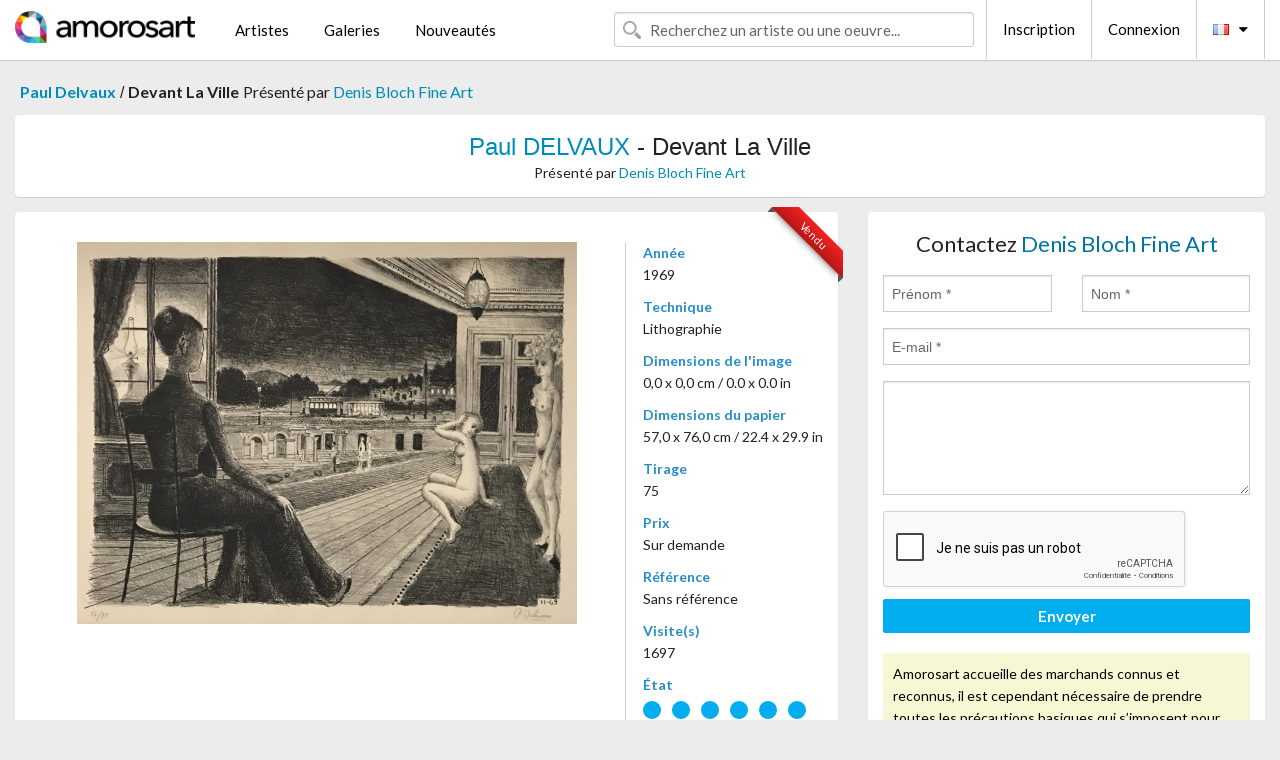

--- FILE ---
content_type: text/html; charset=UTF-8
request_url: https://www.amorosart.com/oeuvre-delvaux-devant_la_ville-116375.html
body_size: 4389
content:
<!doctype html>
<html class="no-js" lang="fr">
    <head>
        <meta charset="utf-8"/>
        <meta name="viewport" content="width=device-width, initial-scale=1.0" />
                <title>Lithographie de Paul Delvaux, Devant La Ville sur Amorosart</title>
                        <meta name="description" content="Paul Delvaux, Devant La Ville, lithographie proposé par Denis Bloch Fine Art à vendre sur le portail d'art Amorosart" />
                        <meta name="keywords" content="delvaux, Devant La Ville, lithographie" />
                <link rel="shortcut icon" type="image/x-icon" href="favicon.ico" />
        <link rel="icon" type="image/png" href="favicon.png" />
        <!-- css start -->
        <link href="https://fonts.googleapis.com/css?family=Lato:400,400italic,700,300,300italic,700italic,900,100,100italic,900italic" rel="stylesheet" type="text/css" />
        <link href="https://fonts.googleapis.com/css?family=Montserrat:400,700" rel="stylesheet" type="text/css" />
                        <link href="https://www.amorosart.com/build/page.min.css?v=1768486385" rel="stylesheet" type="text/css" />
                        <!-- css end -->
    </head>
    <body>
        <!-- header start -->
<!-- Google tag (gtag.js) -->
<script async src="https://www.googletagmanager.com/gtag/js?id=G-WCER4H6RP1"></script>
<script>
  window.dataLayer = window.dataLayer || [];
  function gtag(){dataLayer.push(arguments);}
  gtag('js', new Date());

  gtag('config', 'G-WCER4H6RP1');
  gtag('config', 'G-MN3ZDL802V');
</script>
<div class="top-bar">
    <div class="row">
        <div class="top-bar-left">
            <ul class="headerLeft">
                <li>
                    <a  href="https://www.amorosart.com/"><img class="header-logo" src="https://www.amorosart.com/assets/images/logoAmorosart.png" width="180"></a>
                </li>
                <a class="show-for-small-only" href="javascript:void();" onclick="$('.menu-mobile').slideToggle(200);"><i class="button-menu-mobile fa fa-bars noir s32"></i></a>
                <div class="header-search-mobile show-for-small-only">
                    <form>
                            <div class="column">
                                <input id="search-mobile" type="text" class="search-mobile s16 mag-search fontLato noir radius" placeholder="Recherchez un artiste ou une oeuvre..." data-source="https://www.amorosart.com/search.html" data-gallery="Galeries" data-artist="Artistes" data-artwork="Oeuvres" />
                            </div>
                    </form>
                </div>
                <li>
                    <ul class="menu s15 fontLato noir hide-for-small-only">
                        <li><a href="https://www.amorosart.com/artistes-contemporains-modernes.html">Artistes</a></li>
                        <li><a href="https://www.amorosart.com/galeries-estampes-originales.html">Galeries</a></li>
                        <li><a href="https://www.amorosart.com/estampes-lithographies.html">Nouveautés</a></li>
                    </ul>
                </li>
            </ul>
        </div>
        <div class="top-bar-right">
            <ul class="headerRight hide-for-small-only">  
                <li class="header-search">
                    <form>
                        <div class="row collapse postfix-round">
                            <div class="columns">
                                <input id="search" type="text" class="s15 fontLato noir radius mag-search" placeholder="Recherchez un artiste ou une oeuvre..."  data-source="https://www.amorosart.com/search.html" data-gallery="Galeries" data-artist="Artistes" data-artwork="Oeuvres" />
                            </div>
                        </div>
                    </form>
                </li>
                <li class="header-links">
                    <ul class="menu s15 fontLato noir">
                        <li><a href="https://www.amorosart.com/signup.html">Inscription</a></li><li><a href="https://www.amorosart.com/signin.html">Connexion</a></li><li><a id="bt-flags" href="#" onclick="$('#other-flags').slideToggle(100);"><i class="famfamfam-flags fr mr10"></i><i class="fa fa-caret-down"></i></a>
                            <ul id="other-flags" class="fontLato s14">
                                                                                                                                                                <li><a href="https://en.amorosart.com/"><i class="famfamfam-flags en mr5"></i></a></li>
                                                                                                                                <li><a href="https://es.amorosart.com/"><i class="famfamfam-flags es mr5"></i></a></li>
                                                                                                                                <li><a href="https://it.amorosart.com/"><i class="famfamfam-flags it mr5"></i></a></li>
                                                                                                                                <li><a href="https://de.amorosart.com/"><i class="famfamfam-flags de mr5"></i></a></li>
                                                                                                                                <li><a href="https://nl.amorosart.com/"><i class="famfamfam-flags nl mr5"></i></a></li>
                                                                                                                                <li><a href="https://pt.amorosart.com/"><i class="famfamfam-flags pt mr5"></i></a></li>
                                                                                                                                <li><a href="https://cn.amorosart.com/"><i class="famfamfam-flags cn mr5"></i></a></li>
                                                                                                                                <li><a href="https://jp.amorosart.com/"><i class="famfamfam-flags jp mr5"></i></a></li>
                                                                                                                                <li><a href="https://ru.amorosart.com/"><i class="famfamfam-flags ru mr5"></i></a></li>
                                                                                            </ul>
                        </li>
                    </ul>
                </li>
            </ul>
        </div>
    </div>
</div>
<div class="menu-mobile" style="display:none">
    <a href="https://www.amorosart.com/artistes-contemporains-modernes.html" class="fontLato">Artistes</a>
    <a href="https://www.amorosart.com/galeries-estampes-originales.html" class="fontLato">Galeries</a>
    <a href="https://www.amorosart.com/estampes-lithographies.html" class="fontLato">Nouveautés</a>
    <a href="https://www.amorosart.com/signup.html" class="fontLato noir">Inscription</a>
    <a href="https://www.amorosart.com/signin.html" class="fontLato noir">Connexion</a>
</div>
<div class="espace20"></div>
<!-- header end -->
        <!-- page start -->
<div class="row prints hide-for-small-only">
    <div class="column">
        <div class="columns">
            <span class="fontLatoBold s16"><a href="https://www.amorosart.com/estampes-delvaux-323-1.html">Paul Delvaux</a></span> 
            / <span class="fontLatoBold s16" style="display:inline-block">Devant La Ville</span>
                            <span class="fontLato s16"  style="display:inline-block">Présenté par <a href="https://www.amorosart.com/galerie-estampes-denis_bloch_fine_art-60.html">Denis Bloch Fine Art</a></span>
                    </div>
    </div>
</div>
<div class="espace10"></div>
<div class="row prints artworks-detail">
    <div class="column">
        <div class="fontLatoBold columns bgBlanc p15 alignC l22">
            <h1 class="s24"><a href="https://www.amorosart.com/estampes-delvaux-323-1.html">Paul DELVAUX</a> - Devant La Ville</h1>
                        <h2 class="fontLato s14">Présenté par <a href="https://www.amorosart.com/galerie-estampes-denis_bloch_fine_art-60.html">Denis Bloch Fine Art</a></h2>
                    </div>
    </div>
</div>
<div class="espace15"></div>
<div class="row">
    <div class="column large-8 medium-8">
        <div class="bgBlanc p30 alignC mb15">
                        
            <div class="ribbon" style="right: 10px;"><span class="sold">Vendu</span></div>
                         <div class="row artworks-box-image">
                <div class="column large-9 medium-8">
                    <a class="button button-enquiry show-for-small-only" href="#form-contact" style="width:100%" type="submit" >Contactez le vendeur</a>
                    <img class="border-prints-02 resize-to-500" src="https://www.amorosart.com/img/oeuvres/delvaux-devant-la-ville-116375-1000x1000.webp" alt="Lithographie Delvaux - Devant La Ville" />
                </div>
                <div class="columns large-3 medium-4 alignL prints-column-details">
                    <ul class="prints-liste-details">
                                                <li><span>Année</span><br />1969</li>
                                                <li><span>Technique</span><br />Lithographie</li>
                        <li><span>Dimensions de l'image</span><br />0,0 x 0,0 cm / 0.0 x 0.0 in</li>
                        <li><span>Dimensions du papier</span><br />57,0 x 76,0 cm / 22.4 x 29.9 in</li>
                                                <li><span>Tirage</span><br />75</li>
                                                <li><span>Prix</span><br />Sur demande</li>
                        <li><span>Référence</span><br />Sans référence</li>
                        <li><span>Visite(s)</span><br />1697</li>
                        <li><span>État</span>
                            <div class="espace5"></div>
                                                        <span class="circle-good"></span>
                                                        <span class="circle-good"></span>
                                                        <span class="circle-good"></span>
                                                        <span class="circle-good"></span>
                                                        <span class="circle-good"></span>
                                                        <span class="circle-good"></span>
                                                                                </li>
                    </ul>
                </div>
            </div>
        </div>
        <div class="bgBlanc p30 mb15">
            <span class="s20"><span class="bleu">Paul DELVAUX</span> - Devant La Ville</span>
            <p class="fontLato s14">Paul Delvaux, Devant La Ville is a Lithograph made in 1969.  It is signed in pencil in the lower right margin, and numbered from the edition of 75 in the lower left margin.  Jacob 33.</p>
        </div>
    </div>
    <div class="column large-4 medium-4 mb15">
        <form id="artwork-index-contact" class="bgBlanc p15" data-url="https://www.amorosart.com/artwork/contact.html" data-method="post" data-success-title="Votre message a bien été envoyé!" data-success-text="Cliquez sur le bouton pour continuer">
            <input name="artwork_id" type="hidden" value="116375" />
            <div class="alignC fontLato s22">
                <a name="form-contact"></a>Contactez <span class="bleu">Denis Bloch Fine Art</span>
            </div>
            <div class="espace15"></div>
            <div class="row">
                <div class="column large-6 medium-6">
                    <input name="firstname" type="text" placeholder="Prénom *" />
                    <small class="error-firstname hide"></small>
                </div>
                <div class="column large-6 medium-6">
                    <input name="lastname" type="text" placeholder="Nom *" />
                    <small class="error-lastname hide"></small>
                </div>
            </div>
            <div class="row">
                <div class="column">
                    <input name="email" type="text" placeholder="E-mail *" />
                    <small class="error-email hide"></small>
                </div>
            </div>

            <div class="row">
                <div class="column">
                    <textarea name="message" rows="6"></textarea>
                    <small class="error-message hide"></small>
                </div>
            </div>
            <div class="row">
                <div class="column">
                    <div class="g-recaptcha" data-sitekey="6LcaGgATAAAAAPPfYSyOJkuXUkFhjVEI-slKqiOA"></div>
                    <small class="error-g-recaptcha-response hide" style="margin-top: -2px"></small>
                </div>
            </div>
            <div class="espace10"></div>
            <div class="row">
                <div class="column">
                    <button type="submit" class="button button-enquiry" style="width:100%">Envoyer</button>
                </div>
            </div>  
            
            <div class="row">
                <div class="column">
                    <div class="warning-message s14 l22">Amorosart accueille des marchands connus et reconnus, il est cependant nécessaire de prendre toutes les précautions basiques qui s’imposent pour tous les achats sur internet.</div>
                </div>
            </div>
        </form>
        <div class="espace15"></div>
        <div class="bgBlanc p15 alignC">
            <a onclick="javascript:popup(500, 500, 'http://twitter.com/intent/tweet?text=&url=https://www.amorosart.com/oeuvre-delvaux-devant_la_ville-116375.html&via=Amorosart');"><span class="btn btn-tweet"><i class="fa fa-twitter"></i></span></a>
            <a onclick="javascript:popup(500, 500, 'https://www.facebook.com/sharer/sharer.php?u=https://www.amorosart.com/oeuvre-delvaux-devant_la_ville-116375.html');"><span class="btn btn-facebook"><i class="fa fa-facebook"></i></span></a>
            <a onclick="javascript:popup(500, 500, 'https://plus.google.com/share?url=https://www.amorosart.com/oeuvre-delvaux-devant_la_ville-116375.html');"><span class="btn btn-google"><i class="fa fa-google-plus"></i></span></a>
            <a onclick="javascript:popup(500, 500, 'https://www.linkedin.com/shareArticle?mini=true&url=https://www.amorosart.com/oeuvre-delvaux-devant_la_ville-116375.html&title=Paul DELVAUX - Devant La Ville&source=https://www.amorosart.com/oeuvre-delvaux-devant_la_ville-116375.html');" class="hide"><span class="btn btn-linkedin"><i class="fa fa-linkedin"></i></span></a>
            <a href="mailto:?subject=Check this amazing artwork&body=Check this amazing artwork : https://www.amorosart.com/oeuvre-delvaux-devant_la_ville-116375.html "><span class="btn btn-github"><i class="fa fa-envelope-o"></i></span></a>    
        </div>
         <div class="espace15"></div>
         <div class="bgBlanc p15 alignC other-links">
             <a href="https://www.amorosart.com/estampes-delvaux-323-1.html" class="button radius mb5"><i class="fa fa-paint-brush  mr10"></i>Toutes Les Estampes De Delvaux</a>
             <a href="https://www.amorosart.com/galerie-artiste-denis_bloch_fine_art-delvaux-60-323-1.html" class="button radius"><i class="fa fa-male mr10"></i>Toutes Les Estampes De Denis Bloch Fine Art</a>
         </div>
    </div>
</div>
<div class="row prints">
    <div class="column">
        <div class="columns">
            <h2 class="fontMont s16">ESTAMPES DISPONIBLES DE DELVAUX</h2>
        </div>
    </div>
</div>
<div class="espace20"></div>
<div class="row prints">
    <div class="column conteneur">
        <div class="row">
                            <div class="colonnePrint columns large-2 medium-3 small-6 end alignC">
                    <div class="boxPrint">
                                                <p class="alignPrints">
                            <a href="https://www.amorosart.com/oeuvre-delvaux-paul_delvaux_18971994_-_secrets_-_lithograph_on_arches_paper_-_1972-149969.html" title="Lithographie Delvaux - Paul Delvaux (1897–1994) - Secrets - Lithograph on Arches paper - 1972" class="lienPrints"><img class="borderPrints printsPlacement" src="https://www.amorosart.com/img/oeuvres/delvaux-paul-delvaux-1897-1994-secrets-lithograph-on-arches-paper-1972-149969-450x450.webp" width="160" alt="Lithographie Delvaux - Paul Delvaux (1897–1994) - Secrets - Lithograph on Arches paper - 1972" /></a>
                        </p>
                        <ul class="artisteOeuvreInfo">
                            <li class="fontMont s14 noir">Delvaux</li>
                            <li class="fontLatoLight s12 noir"><a href="https://www.amorosart.com/oeuvre-delvaux-paul_delvaux_18971994_-_secrets_-_lithograph_on_arches_paper_-_1972-149969.html">Paul Delvaux (1897–1&hellip;</a></li>
                            <li class="fontLatoLight s12 bleu"><a href="https://www.amorosart.com/galerie-estampes-gutan_fine_art-1657.html">Gutan Fine Art</a></li>
                        </ul>
                    </div>
                </div>
                            <div class="colonnePrint columns large-2 medium-3 small-6 end alignC">
                    <div class="boxPrint">
                                                <p class="alignPrints">
                            <a href="https://www.amorosart.com/oeuvre-delvaux-la_chambre-142376.html" title="Eau-Forte Delvaux - La chambre" class="lienPrints"><img class="borderPrints printsPlacement" src="https://www.amorosart.com/img/oeuvres/delvaux-la-chambre-142376-450x450.webp" width="160" alt="Eau-Forte Delvaux - La chambre" /></a>
                        </p>
                        <ul class="artisteOeuvreInfo">
                            <li class="fontMont s14 noir">Delvaux</li>
                            <li class="fontLatoLight s12 noir"><a href="https://www.amorosart.com/oeuvre-delvaux-la_chambre-142376.html">La chambre</a></li>
                            <li class="fontLatoLight s12 bleu"><a href="https://www.amorosart.com/galerie-estampes-bretagne_expertises-1965.html">Bretagne Expertises</a></li>
                        </ul>
                    </div>
                </div>
                            <div class="colonnePrint columns large-2 medium-3 small-6 end alignC">
                    <div class="boxPrint">
                                                <p class="alignPrints">
                            <a href="https://www.amorosart.com/oeuvre-delvaux-le_tramway-137845.html" title="Lithographie Delvaux - Le tramway" class="lienPrints"><img class="borderPrints printsPlacement" src="https://www.amorosart.com/img/oeuvres/delvaux-le-tramway-137845-450x450.webp" width="160" alt="Lithographie Delvaux - Le tramway" /></a>
                        </p>
                        <ul class="artisteOeuvreInfo">
                            <li class="fontMont s14 noir">Delvaux</li>
                            <li class="fontLatoLight s12 noir"><a href="https://www.amorosart.com/oeuvre-delvaux-le_tramway-137845.html">Le tramway</a></li>
                            <li class="fontLatoLight s12 bleu"><a href="https://www.amorosart.com/galerie-estampes-galería_la_aurora-831.html">Galería La Aurora</a></li>
                        </ul>
                    </div>
                </div>
                            <div class="colonnePrint columns large-2 medium-3 small-6 end alignC">
                    <div class="boxPrint">
                                                <p class="alignPrints">
                            <a href="https://www.amorosart.com/oeuvre-delvaux-le_bout_du_monde-132896.html" title="Lithographie Delvaux - Le Bout du monde" class="lienPrints"><img class="borderPrints printsPlacement" src="https://www.amorosart.com/img/oeuvres/delvaux-le-bout-du-monde-132896-450x450.webp" width="160" alt="Lithographie Delvaux - Le Bout du monde" /></a>
                        </p>
                        <ul class="artisteOeuvreInfo">
                            <li class="fontMont s14 noir">Delvaux</li>
                            <li class="fontLatoLight s12 noir"><a href="https://www.amorosart.com/oeuvre-delvaux-le_bout_du_monde-132896.html">Le Bout du monde</a></li>
                            <li class="fontLatoLight s12 bleu"><a href="https://www.amorosart.com/galerie-estampes-compositiongallery-863.html">Composition.gallery</a></li>
                        </ul>
                    </div>
                </div>
                            <div class="colonnePrint columns large-2 medium-3 small-6 end alignC">
                    <div class="boxPrint">
                                                <p class="alignPrints">
                            <a href="https://www.amorosart.com/oeuvre-delvaux-figure_c-135238.html" title="Gravure Delvaux - Figure, c." class="lienPrints"><img class="borderPrints printsPlacement" src="https://www.amorosart.com/img/oeuvres/delvaux-figure-c-135238-450x450.webp" width="160" alt="Gravure Delvaux - Figure, c." /></a>
                        </p>
                        <ul class="artisteOeuvreInfo">
                            <li class="fontMont s14 noir">Delvaux</li>
                            <li class="fontLatoLight s12 noir"><a href="https://www.amorosart.com/oeuvre-delvaux-figure_c-135238.html">Figure, c.</a></li>
                            <li class="fontLatoLight s12 bleu"><a href="https://www.amorosart.com/galerie-estampes-compositiongallery-863.html">Composition.gallery</a></li>
                        </ul>
                    </div>
                </div>
                            <div class="colonnePrint columns large-2 medium-3 small-6 end alignC">
                    <div class="boxPrint">
                                                <p class="alignPrints">
                            <a href="https://www.amorosart.com/oeuvre-delvaux-au_bord_de_la_mer-133488.html" title="Lithographie Delvaux - Au Bord de la Mer" class="lienPrints"><img class="borderPrints printsPlacement" src="https://www.amorosart.com/img/oeuvres/delvaux-au-bord-de-la-mer-133488-450x450.webp" width="160" alt="Lithographie Delvaux - Au Bord de la Mer" /></a>
                        </p>
                        <ul class="artisteOeuvreInfo">
                            <li class="fontMont s14 noir">Delvaux</li>
                            <li class="fontLatoLight s12 noir"><a href="https://www.amorosart.com/oeuvre-delvaux-au_bord_de_la_mer-133488.html">Au Bord de la Mer</a></li>
                            <li class="fontLatoLight s12 bleu"><a href="https://www.amorosart.com/galerie-estampes-libretis-1561.html">Libretis</a></li>
                        </ul>
                    </div>
                </div>
                            <div class="colonnePrint columns large-2 medium-3 small-6 end alignC">
                    <div class="boxPrint">
                                                <p class="alignPrints">
                            <a href="https://www.amorosart.com/oeuvre-delvaux-nus_en_bord_de_mer-132840.html" title="Lithographie Delvaux - Nus en bord de mer" class="lienPrints"><img class="borderPrints printsPlacement" src="https://www.amorosart.com/img/oeuvres/delvaux-nus-en-bord-de-mer-132840-450x450.webp" width="160" alt="Lithographie Delvaux - Nus en bord de mer" /></a>
                        </p>
                        <ul class="artisteOeuvreInfo">
                            <li class="fontMont s14 noir">Delvaux</li>
                            <li class="fontLatoLight s12 noir"><a href="https://www.amorosart.com/oeuvre-delvaux-nus_en_bord_de_mer-132840.html">Nus en bord de mer</a></li>
                            <li class="fontLatoLight s12 bleu"><a href="https://www.amorosart.com/galerie-estampes-galerie_hus-58.html">Galerie Hus</a></li>
                        </ul>
                    </div>
                </div>
                            <div class="colonnePrint columns large-2 medium-3 small-6 end alignC">
                    <div class="boxPrint">
                                                <p class="alignPrints">
                            <a href="https://www.amorosart.com/oeuvre-delvaux-confidences-131781.html" title="Lithographie Delvaux - Confidences" class="lienPrints"><img class="borderPrints printsPlacement" src="https://www.amorosart.com/img/oeuvres/delvaux-confidences-131781-450x450.webp" width="160" alt="Lithographie Delvaux - Confidences" /></a>
                        </p>
                        <ul class="artisteOeuvreInfo">
                            <li class="fontMont s14 noir">Delvaux</li>
                            <li class="fontLatoLight s12 noir"><a href="https://www.amorosart.com/oeuvre-delvaux-confidences-131781.html">Confidences</a></li>
                            <li class="fontLatoLight s12 bleu"><a href="https://www.amorosart.com/galerie-estampes-compositiongallery-863.html">Composition.gallery</a></li>
                        </ul>
                    </div>
                </div>
                            <div class="colonnePrint columns large-2 medium-3 small-6 end alignC">
                    <div class="boxPrint">
                                                <p class="alignPrints">
                            <a href="https://www.amorosart.com/oeuvre-delvaux-le_sommei-131776.html" title="Lithographie Delvaux - Le Sommei" class="lienPrints"><img class="borderPrints printsPlacement" src="https://www.amorosart.com/img/oeuvres/delvaux-le-sommei-131776-450x450.webp" width="160" alt="Lithographie Delvaux - Le Sommei" /></a>
                        </p>
                        <ul class="artisteOeuvreInfo">
                            <li class="fontMont s14 noir">Delvaux</li>
                            <li class="fontLatoLight s12 noir"><a href="https://www.amorosart.com/oeuvre-delvaux-le_sommei-131776.html">Le Sommei</a></li>
                            <li class="fontLatoLight s12 bleu"><a href="https://www.amorosart.com/galerie-estampes-compositiongallery-863.html">Composition.gallery</a></li>
                        </ul>
                    </div>
                </div>
                            <div class="colonnePrint columns large-2 medium-3 small-6 end alignC">
                    <div class="boxPrint">
                                                <p class="alignPrints">
                            <a href="https://www.amorosart.com/oeuvre-delvaux-la_dispute-131769.html" title="Eau-Forte Et Aquatinte Delvaux - La dispute" class="lienPrints"><img class="borderPrints printsPlacement" src="https://www.amorosart.com/img/oeuvres/delvaux-la-dispute-131769-450x450.webp" width="160" alt="Eau-Forte Et Aquatinte Delvaux - La dispute" /></a>
                        </p>
                        <ul class="artisteOeuvreInfo">
                            <li class="fontMont s14 noir">Delvaux</li>
                            <li class="fontLatoLight s12 noir"><a href="https://www.amorosart.com/oeuvre-delvaux-la_dispute-131769.html">La dispute</a></li>
                            <li class="fontLatoLight s12 bleu"><a href="https://www.amorosart.com/galerie-estampes-compositiongallery-863.html">Composition.gallery</a></li>
                        </ul>
                    </div>
                </div>
                            <div class="colonnePrint columns large-2 medium-3 small-6 end alignC">
                    <div class="boxPrint">
                                                <p class="alignPrints">
                            <a href="https://www.amorosart.com/oeuvre-delvaux-limpératrice-131767.html" title="Lithographie Delvaux - L'Impératrice" class="lienPrints"><img class="borderPrints printsPlacement" src="https://www.amorosart.com/img/oeuvres/delvaux-limperatrice-131767-450x450.webp" width="160" alt="Lithographie Delvaux - L'Impératrice" /></a>
                        </p>
                        <ul class="artisteOeuvreInfo">
                            <li class="fontMont s14 noir">Delvaux</li>
                            <li class="fontLatoLight s12 noir"><a href="https://www.amorosart.com/oeuvre-delvaux-limpératrice-131767.html">L'Impératrice</a></li>
                            <li class="fontLatoLight s12 bleu"><a href="https://www.amorosart.com/galerie-estampes-compositiongallery-863.html">Composition.gallery</a></li>
                        </ul>
                    </div>
                </div>
                        <div class="colonnePrint columns large-2 medium-3 small-6 end alignC">
                <a href="https://www.amorosart.com/estampes-delvaux-323-1.html">
                    <div class="boxPrint boxNext" style="display: table-cell;vertical-align: middle;">
                        <div class="columns fontLatoLight maj s24 l26 gris text-center">Toutes les estampes de DELVAUX</div>
                    </div>
                </a>
            </div>
        </div>
    </div>
</div>
<script type="text/javascript" src="//www.googleadservices.com/pagead/conversion_async.js"></script>
<!-- page end -->
        <!-- footer start -->
<div class="espace40"></div>
<div class="pied">
    <div class="row">
        <div class="columns s12 fontLatoLight s12 l120 blanc alignC">Copyright Amorosart 2008 - 2026 - CNIL n° : 1301442 - <a href="https://www.amorosart.com/glossaire-estampes.html">Glossaire</a> - <a href="https://www.amorosart.com/faq-estampes.html">F.a.q</a></div>
    </div>
</div>
<!-- footer end -->        <!-- js start -->
                        <script src="https://www.amorosart.com/build/page.min.js?v=1768486385" ></script>
                <script src="https://www.google.com/recaptcha/api.js?hl=fr" ></script>
                <script src="https://www.amorosart.com/assets/js/artwork_index.js?v=1768486385" ></script>
                        <script>
            $(document).foundation();
        </script>
        <!-- js end -->
    </body>
</html>


--- FILE ---
content_type: text/html; charset=utf-8
request_url: https://www.google.com/recaptcha/api2/anchor?ar=1&k=6LcaGgATAAAAAPPfYSyOJkuXUkFhjVEI-slKqiOA&co=aHR0cHM6Ly93d3cuYW1vcm9zYXJ0LmNvbTo0NDM.&hl=fr&v=PoyoqOPhxBO7pBk68S4YbpHZ&size=normal&anchor-ms=20000&execute-ms=30000&cb=lakvhaxxqmyn
body_size: 49525
content:
<!DOCTYPE HTML><html dir="ltr" lang="fr"><head><meta http-equiv="Content-Type" content="text/html; charset=UTF-8">
<meta http-equiv="X-UA-Compatible" content="IE=edge">
<title>reCAPTCHA</title>
<style type="text/css">
/* cyrillic-ext */
@font-face {
  font-family: 'Roboto';
  font-style: normal;
  font-weight: 400;
  font-stretch: 100%;
  src: url(//fonts.gstatic.com/s/roboto/v48/KFO7CnqEu92Fr1ME7kSn66aGLdTylUAMa3GUBHMdazTgWw.woff2) format('woff2');
  unicode-range: U+0460-052F, U+1C80-1C8A, U+20B4, U+2DE0-2DFF, U+A640-A69F, U+FE2E-FE2F;
}
/* cyrillic */
@font-face {
  font-family: 'Roboto';
  font-style: normal;
  font-weight: 400;
  font-stretch: 100%;
  src: url(//fonts.gstatic.com/s/roboto/v48/KFO7CnqEu92Fr1ME7kSn66aGLdTylUAMa3iUBHMdazTgWw.woff2) format('woff2');
  unicode-range: U+0301, U+0400-045F, U+0490-0491, U+04B0-04B1, U+2116;
}
/* greek-ext */
@font-face {
  font-family: 'Roboto';
  font-style: normal;
  font-weight: 400;
  font-stretch: 100%;
  src: url(//fonts.gstatic.com/s/roboto/v48/KFO7CnqEu92Fr1ME7kSn66aGLdTylUAMa3CUBHMdazTgWw.woff2) format('woff2');
  unicode-range: U+1F00-1FFF;
}
/* greek */
@font-face {
  font-family: 'Roboto';
  font-style: normal;
  font-weight: 400;
  font-stretch: 100%;
  src: url(//fonts.gstatic.com/s/roboto/v48/KFO7CnqEu92Fr1ME7kSn66aGLdTylUAMa3-UBHMdazTgWw.woff2) format('woff2');
  unicode-range: U+0370-0377, U+037A-037F, U+0384-038A, U+038C, U+038E-03A1, U+03A3-03FF;
}
/* math */
@font-face {
  font-family: 'Roboto';
  font-style: normal;
  font-weight: 400;
  font-stretch: 100%;
  src: url(//fonts.gstatic.com/s/roboto/v48/KFO7CnqEu92Fr1ME7kSn66aGLdTylUAMawCUBHMdazTgWw.woff2) format('woff2');
  unicode-range: U+0302-0303, U+0305, U+0307-0308, U+0310, U+0312, U+0315, U+031A, U+0326-0327, U+032C, U+032F-0330, U+0332-0333, U+0338, U+033A, U+0346, U+034D, U+0391-03A1, U+03A3-03A9, U+03B1-03C9, U+03D1, U+03D5-03D6, U+03F0-03F1, U+03F4-03F5, U+2016-2017, U+2034-2038, U+203C, U+2040, U+2043, U+2047, U+2050, U+2057, U+205F, U+2070-2071, U+2074-208E, U+2090-209C, U+20D0-20DC, U+20E1, U+20E5-20EF, U+2100-2112, U+2114-2115, U+2117-2121, U+2123-214F, U+2190, U+2192, U+2194-21AE, U+21B0-21E5, U+21F1-21F2, U+21F4-2211, U+2213-2214, U+2216-22FF, U+2308-230B, U+2310, U+2319, U+231C-2321, U+2336-237A, U+237C, U+2395, U+239B-23B7, U+23D0, U+23DC-23E1, U+2474-2475, U+25AF, U+25B3, U+25B7, U+25BD, U+25C1, U+25CA, U+25CC, U+25FB, U+266D-266F, U+27C0-27FF, U+2900-2AFF, U+2B0E-2B11, U+2B30-2B4C, U+2BFE, U+3030, U+FF5B, U+FF5D, U+1D400-1D7FF, U+1EE00-1EEFF;
}
/* symbols */
@font-face {
  font-family: 'Roboto';
  font-style: normal;
  font-weight: 400;
  font-stretch: 100%;
  src: url(//fonts.gstatic.com/s/roboto/v48/KFO7CnqEu92Fr1ME7kSn66aGLdTylUAMaxKUBHMdazTgWw.woff2) format('woff2');
  unicode-range: U+0001-000C, U+000E-001F, U+007F-009F, U+20DD-20E0, U+20E2-20E4, U+2150-218F, U+2190, U+2192, U+2194-2199, U+21AF, U+21E6-21F0, U+21F3, U+2218-2219, U+2299, U+22C4-22C6, U+2300-243F, U+2440-244A, U+2460-24FF, U+25A0-27BF, U+2800-28FF, U+2921-2922, U+2981, U+29BF, U+29EB, U+2B00-2BFF, U+4DC0-4DFF, U+FFF9-FFFB, U+10140-1018E, U+10190-1019C, U+101A0, U+101D0-101FD, U+102E0-102FB, U+10E60-10E7E, U+1D2C0-1D2D3, U+1D2E0-1D37F, U+1F000-1F0FF, U+1F100-1F1AD, U+1F1E6-1F1FF, U+1F30D-1F30F, U+1F315, U+1F31C, U+1F31E, U+1F320-1F32C, U+1F336, U+1F378, U+1F37D, U+1F382, U+1F393-1F39F, U+1F3A7-1F3A8, U+1F3AC-1F3AF, U+1F3C2, U+1F3C4-1F3C6, U+1F3CA-1F3CE, U+1F3D4-1F3E0, U+1F3ED, U+1F3F1-1F3F3, U+1F3F5-1F3F7, U+1F408, U+1F415, U+1F41F, U+1F426, U+1F43F, U+1F441-1F442, U+1F444, U+1F446-1F449, U+1F44C-1F44E, U+1F453, U+1F46A, U+1F47D, U+1F4A3, U+1F4B0, U+1F4B3, U+1F4B9, U+1F4BB, U+1F4BF, U+1F4C8-1F4CB, U+1F4D6, U+1F4DA, U+1F4DF, U+1F4E3-1F4E6, U+1F4EA-1F4ED, U+1F4F7, U+1F4F9-1F4FB, U+1F4FD-1F4FE, U+1F503, U+1F507-1F50B, U+1F50D, U+1F512-1F513, U+1F53E-1F54A, U+1F54F-1F5FA, U+1F610, U+1F650-1F67F, U+1F687, U+1F68D, U+1F691, U+1F694, U+1F698, U+1F6AD, U+1F6B2, U+1F6B9-1F6BA, U+1F6BC, U+1F6C6-1F6CF, U+1F6D3-1F6D7, U+1F6E0-1F6EA, U+1F6F0-1F6F3, U+1F6F7-1F6FC, U+1F700-1F7FF, U+1F800-1F80B, U+1F810-1F847, U+1F850-1F859, U+1F860-1F887, U+1F890-1F8AD, U+1F8B0-1F8BB, U+1F8C0-1F8C1, U+1F900-1F90B, U+1F93B, U+1F946, U+1F984, U+1F996, U+1F9E9, U+1FA00-1FA6F, U+1FA70-1FA7C, U+1FA80-1FA89, U+1FA8F-1FAC6, U+1FACE-1FADC, U+1FADF-1FAE9, U+1FAF0-1FAF8, U+1FB00-1FBFF;
}
/* vietnamese */
@font-face {
  font-family: 'Roboto';
  font-style: normal;
  font-weight: 400;
  font-stretch: 100%;
  src: url(//fonts.gstatic.com/s/roboto/v48/KFO7CnqEu92Fr1ME7kSn66aGLdTylUAMa3OUBHMdazTgWw.woff2) format('woff2');
  unicode-range: U+0102-0103, U+0110-0111, U+0128-0129, U+0168-0169, U+01A0-01A1, U+01AF-01B0, U+0300-0301, U+0303-0304, U+0308-0309, U+0323, U+0329, U+1EA0-1EF9, U+20AB;
}
/* latin-ext */
@font-face {
  font-family: 'Roboto';
  font-style: normal;
  font-weight: 400;
  font-stretch: 100%;
  src: url(//fonts.gstatic.com/s/roboto/v48/KFO7CnqEu92Fr1ME7kSn66aGLdTylUAMa3KUBHMdazTgWw.woff2) format('woff2');
  unicode-range: U+0100-02BA, U+02BD-02C5, U+02C7-02CC, U+02CE-02D7, U+02DD-02FF, U+0304, U+0308, U+0329, U+1D00-1DBF, U+1E00-1E9F, U+1EF2-1EFF, U+2020, U+20A0-20AB, U+20AD-20C0, U+2113, U+2C60-2C7F, U+A720-A7FF;
}
/* latin */
@font-face {
  font-family: 'Roboto';
  font-style: normal;
  font-weight: 400;
  font-stretch: 100%;
  src: url(//fonts.gstatic.com/s/roboto/v48/KFO7CnqEu92Fr1ME7kSn66aGLdTylUAMa3yUBHMdazQ.woff2) format('woff2');
  unicode-range: U+0000-00FF, U+0131, U+0152-0153, U+02BB-02BC, U+02C6, U+02DA, U+02DC, U+0304, U+0308, U+0329, U+2000-206F, U+20AC, U+2122, U+2191, U+2193, U+2212, U+2215, U+FEFF, U+FFFD;
}
/* cyrillic-ext */
@font-face {
  font-family: 'Roboto';
  font-style: normal;
  font-weight: 500;
  font-stretch: 100%;
  src: url(//fonts.gstatic.com/s/roboto/v48/KFO7CnqEu92Fr1ME7kSn66aGLdTylUAMa3GUBHMdazTgWw.woff2) format('woff2');
  unicode-range: U+0460-052F, U+1C80-1C8A, U+20B4, U+2DE0-2DFF, U+A640-A69F, U+FE2E-FE2F;
}
/* cyrillic */
@font-face {
  font-family: 'Roboto';
  font-style: normal;
  font-weight: 500;
  font-stretch: 100%;
  src: url(//fonts.gstatic.com/s/roboto/v48/KFO7CnqEu92Fr1ME7kSn66aGLdTylUAMa3iUBHMdazTgWw.woff2) format('woff2');
  unicode-range: U+0301, U+0400-045F, U+0490-0491, U+04B0-04B1, U+2116;
}
/* greek-ext */
@font-face {
  font-family: 'Roboto';
  font-style: normal;
  font-weight: 500;
  font-stretch: 100%;
  src: url(//fonts.gstatic.com/s/roboto/v48/KFO7CnqEu92Fr1ME7kSn66aGLdTylUAMa3CUBHMdazTgWw.woff2) format('woff2');
  unicode-range: U+1F00-1FFF;
}
/* greek */
@font-face {
  font-family: 'Roboto';
  font-style: normal;
  font-weight: 500;
  font-stretch: 100%;
  src: url(//fonts.gstatic.com/s/roboto/v48/KFO7CnqEu92Fr1ME7kSn66aGLdTylUAMa3-UBHMdazTgWw.woff2) format('woff2');
  unicode-range: U+0370-0377, U+037A-037F, U+0384-038A, U+038C, U+038E-03A1, U+03A3-03FF;
}
/* math */
@font-face {
  font-family: 'Roboto';
  font-style: normal;
  font-weight: 500;
  font-stretch: 100%;
  src: url(//fonts.gstatic.com/s/roboto/v48/KFO7CnqEu92Fr1ME7kSn66aGLdTylUAMawCUBHMdazTgWw.woff2) format('woff2');
  unicode-range: U+0302-0303, U+0305, U+0307-0308, U+0310, U+0312, U+0315, U+031A, U+0326-0327, U+032C, U+032F-0330, U+0332-0333, U+0338, U+033A, U+0346, U+034D, U+0391-03A1, U+03A3-03A9, U+03B1-03C9, U+03D1, U+03D5-03D6, U+03F0-03F1, U+03F4-03F5, U+2016-2017, U+2034-2038, U+203C, U+2040, U+2043, U+2047, U+2050, U+2057, U+205F, U+2070-2071, U+2074-208E, U+2090-209C, U+20D0-20DC, U+20E1, U+20E5-20EF, U+2100-2112, U+2114-2115, U+2117-2121, U+2123-214F, U+2190, U+2192, U+2194-21AE, U+21B0-21E5, U+21F1-21F2, U+21F4-2211, U+2213-2214, U+2216-22FF, U+2308-230B, U+2310, U+2319, U+231C-2321, U+2336-237A, U+237C, U+2395, U+239B-23B7, U+23D0, U+23DC-23E1, U+2474-2475, U+25AF, U+25B3, U+25B7, U+25BD, U+25C1, U+25CA, U+25CC, U+25FB, U+266D-266F, U+27C0-27FF, U+2900-2AFF, U+2B0E-2B11, U+2B30-2B4C, U+2BFE, U+3030, U+FF5B, U+FF5D, U+1D400-1D7FF, U+1EE00-1EEFF;
}
/* symbols */
@font-face {
  font-family: 'Roboto';
  font-style: normal;
  font-weight: 500;
  font-stretch: 100%;
  src: url(//fonts.gstatic.com/s/roboto/v48/KFO7CnqEu92Fr1ME7kSn66aGLdTylUAMaxKUBHMdazTgWw.woff2) format('woff2');
  unicode-range: U+0001-000C, U+000E-001F, U+007F-009F, U+20DD-20E0, U+20E2-20E4, U+2150-218F, U+2190, U+2192, U+2194-2199, U+21AF, U+21E6-21F0, U+21F3, U+2218-2219, U+2299, U+22C4-22C6, U+2300-243F, U+2440-244A, U+2460-24FF, U+25A0-27BF, U+2800-28FF, U+2921-2922, U+2981, U+29BF, U+29EB, U+2B00-2BFF, U+4DC0-4DFF, U+FFF9-FFFB, U+10140-1018E, U+10190-1019C, U+101A0, U+101D0-101FD, U+102E0-102FB, U+10E60-10E7E, U+1D2C0-1D2D3, U+1D2E0-1D37F, U+1F000-1F0FF, U+1F100-1F1AD, U+1F1E6-1F1FF, U+1F30D-1F30F, U+1F315, U+1F31C, U+1F31E, U+1F320-1F32C, U+1F336, U+1F378, U+1F37D, U+1F382, U+1F393-1F39F, U+1F3A7-1F3A8, U+1F3AC-1F3AF, U+1F3C2, U+1F3C4-1F3C6, U+1F3CA-1F3CE, U+1F3D4-1F3E0, U+1F3ED, U+1F3F1-1F3F3, U+1F3F5-1F3F7, U+1F408, U+1F415, U+1F41F, U+1F426, U+1F43F, U+1F441-1F442, U+1F444, U+1F446-1F449, U+1F44C-1F44E, U+1F453, U+1F46A, U+1F47D, U+1F4A3, U+1F4B0, U+1F4B3, U+1F4B9, U+1F4BB, U+1F4BF, U+1F4C8-1F4CB, U+1F4D6, U+1F4DA, U+1F4DF, U+1F4E3-1F4E6, U+1F4EA-1F4ED, U+1F4F7, U+1F4F9-1F4FB, U+1F4FD-1F4FE, U+1F503, U+1F507-1F50B, U+1F50D, U+1F512-1F513, U+1F53E-1F54A, U+1F54F-1F5FA, U+1F610, U+1F650-1F67F, U+1F687, U+1F68D, U+1F691, U+1F694, U+1F698, U+1F6AD, U+1F6B2, U+1F6B9-1F6BA, U+1F6BC, U+1F6C6-1F6CF, U+1F6D3-1F6D7, U+1F6E0-1F6EA, U+1F6F0-1F6F3, U+1F6F7-1F6FC, U+1F700-1F7FF, U+1F800-1F80B, U+1F810-1F847, U+1F850-1F859, U+1F860-1F887, U+1F890-1F8AD, U+1F8B0-1F8BB, U+1F8C0-1F8C1, U+1F900-1F90B, U+1F93B, U+1F946, U+1F984, U+1F996, U+1F9E9, U+1FA00-1FA6F, U+1FA70-1FA7C, U+1FA80-1FA89, U+1FA8F-1FAC6, U+1FACE-1FADC, U+1FADF-1FAE9, U+1FAF0-1FAF8, U+1FB00-1FBFF;
}
/* vietnamese */
@font-face {
  font-family: 'Roboto';
  font-style: normal;
  font-weight: 500;
  font-stretch: 100%;
  src: url(//fonts.gstatic.com/s/roboto/v48/KFO7CnqEu92Fr1ME7kSn66aGLdTylUAMa3OUBHMdazTgWw.woff2) format('woff2');
  unicode-range: U+0102-0103, U+0110-0111, U+0128-0129, U+0168-0169, U+01A0-01A1, U+01AF-01B0, U+0300-0301, U+0303-0304, U+0308-0309, U+0323, U+0329, U+1EA0-1EF9, U+20AB;
}
/* latin-ext */
@font-face {
  font-family: 'Roboto';
  font-style: normal;
  font-weight: 500;
  font-stretch: 100%;
  src: url(//fonts.gstatic.com/s/roboto/v48/KFO7CnqEu92Fr1ME7kSn66aGLdTylUAMa3KUBHMdazTgWw.woff2) format('woff2');
  unicode-range: U+0100-02BA, U+02BD-02C5, U+02C7-02CC, U+02CE-02D7, U+02DD-02FF, U+0304, U+0308, U+0329, U+1D00-1DBF, U+1E00-1E9F, U+1EF2-1EFF, U+2020, U+20A0-20AB, U+20AD-20C0, U+2113, U+2C60-2C7F, U+A720-A7FF;
}
/* latin */
@font-face {
  font-family: 'Roboto';
  font-style: normal;
  font-weight: 500;
  font-stretch: 100%;
  src: url(//fonts.gstatic.com/s/roboto/v48/KFO7CnqEu92Fr1ME7kSn66aGLdTylUAMa3yUBHMdazQ.woff2) format('woff2');
  unicode-range: U+0000-00FF, U+0131, U+0152-0153, U+02BB-02BC, U+02C6, U+02DA, U+02DC, U+0304, U+0308, U+0329, U+2000-206F, U+20AC, U+2122, U+2191, U+2193, U+2212, U+2215, U+FEFF, U+FFFD;
}
/* cyrillic-ext */
@font-face {
  font-family: 'Roboto';
  font-style: normal;
  font-weight: 900;
  font-stretch: 100%;
  src: url(//fonts.gstatic.com/s/roboto/v48/KFO7CnqEu92Fr1ME7kSn66aGLdTylUAMa3GUBHMdazTgWw.woff2) format('woff2');
  unicode-range: U+0460-052F, U+1C80-1C8A, U+20B4, U+2DE0-2DFF, U+A640-A69F, U+FE2E-FE2F;
}
/* cyrillic */
@font-face {
  font-family: 'Roboto';
  font-style: normal;
  font-weight: 900;
  font-stretch: 100%;
  src: url(//fonts.gstatic.com/s/roboto/v48/KFO7CnqEu92Fr1ME7kSn66aGLdTylUAMa3iUBHMdazTgWw.woff2) format('woff2');
  unicode-range: U+0301, U+0400-045F, U+0490-0491, U+04B0-04B1, U+2116;
}
/* greek-ext */
@font-face {
  font-family: 'Roboto';
  font-style: normal;
  font-weight: 900;
  font-stretch: 100%;
  src: url(//fonts.gstatic.com/s/roboto/v48/KFO7CnqEu92Fr1ME7kSn66aGLdTylUAMa3CUBHMdazTgWw.woff2) format('woff2');
  unicode-range: U+1F00-1FFF;
}
/* greek */
@font-face {
  font-family: 'Roboto';
  font-style: normal;
  font-weight: 900;
  font-stretch: 100%;
  src: url(//fonts.gstatic.com/s/roboto/v48/KFO7CnqEu92Fr1ME7kSn66aGLdTylUAMa3-UBHMdazTgWw.woff2) format('woff2');
  unicode-range: U+0370-0377, U+037A-037F, U+0384-038A, U+038C, U+038E-03A1, U+03A3-03FF;
}
/* math */
@font-face {
  font-family: 'Roboto';
  font-style: normal;
  font-weight: 900;
  font-stretch: 100%;
  src: url(//fonts.gstatic.com/s/roboto/v48/KFO7CnqEu92Fr1ME7kSn66aGLdTylUAMawCUBHMdazTgWw.woff2) format('woff2');
  unicode-range: U+0302-0303, U+0305, U+0307-0308, U+0310, U+0312, U+0315, U+031A, U+0326-0327, U+032C, U+032F-0330, U+0332-0333, U+0338, U+033A, U+0346, U+034D, U+0391-03A1, U+03A3-03A9, U+03B1-03C9, U+03D1, U+03D5-03D6, U+03F0-03F1, U+03F4-03F5, U+2016-2017, U+2034-2038, U+203C, U+2040, U+2043, U+2047, U+2050, U+2057, U+205F, U+2070-2071, U+2074-208E, U+2090-209C, U+20D0-20DC, U+20E1, U+20E5-20EF, U+2100-2112, U+2114-2115, U+2117-2121, U+2123-214F, U+2190, U+2192, U+2194-21AE, U+21B0-21E5, U+21F1-21F2, U+21F4-2211, U+2213-2214, U+2216-22FF, U+2308-230B, U+2310, U+2319, U+231C-2321, U+2336-237A, U+237C, U+2395, U+239B-23B7, U+23D0, U+23DC-23E1, U+2474-2475, U+25AF, U+25B3, U+25B7, U+25BD, U+25C1, U+25CA, U+25CC, U+25FB, U+266D-266F, U+27C0-27FF, U+2900-2AFF, U+2B0E-2B11, U+2B30-2B4C, U+2BFE, U+3030, U+FF5B, U+FF5D, U+1D400-1D7FF, U+1EE00-1EEFF;
}
/* symbols */
@font-face {
  font-family: 'Roboto';
  font-style: normal;
  font-weight: 900;
  font-stretch: 100%;
  src: url(//fonts.gstatic.com/s/roboto/v48/KFO7CnqEu92Fr1ME7kSn66aGLdTylUAMaxKUBHMdazTgWw.woff2) format('woff2');
  unicode-range: U+0001-000C, U+000E-001F, U+007F-009F, U+20DD-20E0, U+20E2-20E4, U+2150-218F, U+2190, U+2192, U+2194-2199, U+21AF, U+21E6-21F0, U+21F3, U+2218-2219, U+2299, U+22C4-22C6, U+2300-243F, U+2440-244A, U+2460-24FF, U+25A0-27BF, U+2800-28FF, U+2921-2922, U+2981, U+29BF, U+29EB, U+2B00-2BFF, U+4DC0-4DFF, U+FFF9-FFFB, U+10140-1018E, U+10190-1019C, U+101A0, U+101D0-101FD, U+102E0-102FB, U+10E60-10E7E, U+1D2C0-1D2D3, U+1D2E0-1D37F, U+1F000-1F0FF, U+1F100-1F1AD, U+1F1E6-1F1FF, U+1F30D-1F30F, U+1F315, U+1F31C, U+1F31E, U+1F320-1F32C, U+1F336, U+1F378, U+1F37D, U+1F382, U+1F393-1F39F, U+1F3A7-1F3A8, U+1F3AC-1F3AF, U+1F3C2, U+1F3C4-1F3C6, U+1F3CA-1F3CE, U+1F3D4-1F3E0, U+1F3ED, U+1F3F1-1F3F3, U+1F3F5-1F3F7, U+1F408, U+1F415, U+1F41F, U+1F426, U+1F43F, U+1F441-1F442, U+1F444, U+1F446-1F449, U+1F44C-1F44E, U+1F453, U+1F46A, U+1F47D, U+1F4A3, U+1F4B0, U+1F4B3, U+1F4B9, U+1F4BB, U+1F4BF, U+1F4C8-1F4CB, U+1F4D6, U+1F4DA, U+1F4DF, U+1F4E3-1F4E6, U+1F4EA-1F4ED, U+1F4F7, U+1F4F9-1F4FB, U+1F4FD-1F4FE, U+1F503, U+1F507-1F50B, U+1F50D, U+1F512-1F513, U+1F53E-1F54A, U+1F54F-1F5FA, U+1F610, U+1F650-1F67F, U+1F687, U+1F68D, U+1F691, U+1F694, U+1F698, U+1F6AD, U+1F6B2, U+1F6B9-1F6BA, U+1F6BC, U+1F6C6-1F6CF, U+1F6D3-1F6D7, U+1F6E0-1F6EA, U+1F6F0-1F6F3, U+1F6F7-1F6FC, U+1F700-1F7FF, U+1F800-1F80B, U+1F810-1F847, U+1F850-1F859, U+1F860-1F887, U+1F890-1F8AD, U+1F8B0-1F8BB, U+1F8C0-1F8C1, U+1F900-1F90B, U+1F93B, U+1F946, U+1F984, U+1F996, U+1F9E9, U+1FA00-1FA6F, U+1FA70-1FA7C, U+1FA80-1FA89, U+1FA8F-1FAC6, U+1FACE-1FADC, U+1FADF-1FAE9, U+1FAF0-1FAF8, U+1FB00-1FBFF;
}
/* vietnamese */
@font-face {
  font-family: 'Roboto';
  font-style: normal;
  font-weight: 900;
  font-stretch: 100%;
  src: url(//fonts.gstatic.com/s/roboto/v48/KFO7CnqEu92Fr1ME7kSn66aGLdTylUAMa3OUBHMdazTgWw.woff2) format('woff2');
  unicode-range: U+0102-0103, U+0110-0111, U+0128-0129, U+0168-0169, U+01A0-01A1, U+01AF-01B0, U+0300-0301, U+0303-0304, U+0308-0309, U+0323, U+0329, U+1EA0-1EF9, U+20AB;
}
/* latin-ext */
@font-face {
  font-family: 'Roboto';
  font-style: normal;
  font-weight: 900;
  font-stretch: 100%;
  src: url(//fonts.gstatic.com/s/roboto/v48/KFO7CnqEu92Fr1ME7kSn66aGLdTylUAMa3KUBHMdazTgWw.woff2) format('woff2');
  unicode-range: U+0100-02BA, U+02BD-02C5, U+02C7-02CC, U+02CE-02D7, U+02DD-02FF, U+0304, U+0308, U+0329, U+1D00-1DBF, U+1E00-1E9F, U+1EF2-1EFF, U+2020, U+20A0-20AB, U+20AD-20C0, U+2113, U+2C60-2C7F, U+A720-A7FF;
}
/* latin */
@font-face {
  font-family: 'Roboto';
  font-style: normal;
  font-weight: 900;
  font-stretch: 100%;
  src: url(//fonts.gstatic.com/s/roboto/v48/KFO7CnqEu92Fr1ME7kSn66aGLdTylUAMa3yUBHMdazQ.woff2) format('woff2');
  unicode-range: U+0000-00FF, U+0131, U+0152-0153, U+02BB-02BC, U+02C6, U+02DA, U+02DC, U+0304, U+0308, U+0329, U+2000-206F, U+20AC, U+2122, U+2191, U+2193, U+2212, U+2215, U+FEFF, U+FFFD;
}

</style>
<link rel="stylesheet" type="text/css" href="https://www.gstatic.com/recaptcha/releases/PoyoqOPhxBO7pBk68S4YbpHZ/styles__ltr.css">
<script nonce="TtLknGa1Y6SH5btPRiKkQg" type="text/javascript">window['__recaptcha_api'] = 'https://www.google.com/recaptcha/api2/';</script>
<script type="text/javascript" src="https://www.gstatic.com/recaptcha/releases/PoyoqOPhxBO7pBk68S4YbpHZ/recaptcha__fr.js" nonce="TtLknGa1Y6SH5btPRiKkQg">
      
    </script></head>
<body><div id="rc-anchor-alert" class="rc-anchor-alert"></div>
<input type="hidden" id="recaptcha-token" value="[base64]">
<script type="text/javascript" nonce="TtLknGa1Y6SH5btPRiKkQg">
      recaptcha.anchor.Main.init("[\x22ainput\x22,[\x22bgdata\x22,\x22\x22,\[base64]/[base64]/[base64]/[base64]/[base64]/[base64]/KGcoTywyNTMsTy5PKSxVRyhPLEMpKTpnKE8sMjUzLEMpLE8pKSxsKSksTykpfSxieT1mdW5jdGlvbihDLE8sdSxsKXtmb3IobD0odT1SKEMpLDApO08+MDtPLS0pbD1sPDw4fFooQyk7ZyhDLHUsbCl9LFVHPWZ1bmN0aW9uKEMsTyl7Qy5pLmxlbmd0aD4xMDQ/[base64]/[base64]/[base64]/[base64]/[base64]/[base64]/[base64]\\u003d\x22,\[base64]\\u003d\x22,\x22w75hwqfDlsOaS8OXw5rCi8OiYMOvKMOKY8KwwpfDhnDDrDspWh8ewr/Cl8K/[base64]/DnlV8YcKzw5nDmMO1BcK4w6hfG0EuJ8O/wp/CkATDpD7Cr8O4eUN2wo4NwpZKZ8KsehDCosOOw77CryvCp0pAw6PDjknDhw7CgRVDwovDr8OowpQWw6kFQMKiKGrCusKqAMOhwq/DqQkQwqLDisKBARQ2RMOhHEwNQMO8X3XDl8Kgw5vDrGt/DwoOw7XCkMOZw4RWwpnDnlrCkih/w7zCqhlQwrgAdiUlYX/Ck8K/w7XCv8Kuw7I8HDHCpy56wolhPcKxc8K1wqnCgBQFVxDCi27DkGcJw6k4w5nDqCt1WHtROsKgw4pMw7dowrIYw4DDrSDCrTrCvMKKwq/DvSg/ZsKxwpHDjxkrfMO7w47DlcKXw6vDolzCgVNUC8OjKcKzHsKhw7HDgMKnJS9ywp/CpsOJIEMHH8ObAwHCi30twq53cXRCXcK2TWnDpnPCtMOCI8OZeiLColILQ8KZXsKrw7jCm1JOVcOnwp7CjsKOw5LDnR5zw5R/FMO8w7hGJU3DlhZ2M0dbw6UmwqIAQsO+Hxx9R8KcKm/DpX0zQcOyw5Zyw53Cm8OoMcKvw4TDtsK7wpQRMB3Cm8K2woXCokTCll5Cwqg8w4JLw5/DpF/CksOAN8Kew4c6PsKfOsKBwoNOAsO5w4duwqjDt8KNw4XCqQvCi3FvVcOTw4omBjrCucKvL8KadsOTcBs4dXTCn8OTSRkHSsKObcOkw69dFlbDg0U2IBF1wqB3w4k2fMKTVMOsw5PDhgrCoH9ddm/DgxbDisKnJsKZSQA4w6AMbhrCtWVPwqIaw4zDhcKTH2TCvWrDrcKtE8K3RsODw6ESc8O+fMKKXWXCugxxBMOSwrTCuQQOw67Dl8O/LsKTesKqGlR3w7xYw4ZZw6IoBQcuVGvClwLCjMOPJgUBw7fCm8OFworCvzp8w5AGwrHDgjnDvRsywq3CjMONKMOXC8Klw7ZBJcKSwqM+wpPCosKMXAkHQ8OfDMKXw6DDrVcTw5MdwprClmjDrg9SVsKIw5YHwq0UGlbDoMOoe3/DuT5BfsKrD1bDnFDCjWbDl1ZEEcK5KMKWw6vDo8Kgw63DiMKWasK9w7DCqkHDmU/DmChmwo9fw6JIwrhVG8Ktw6HDnsOVMcKAwpPCiyzDncKeKsOzwqbClMOFw6jCrMKiw4h/wrwPw7dYaiTChjzDilRVbcKNTcKwV8KXw5HDrDJKw4h7SzjCqT4lw6cQPjTDgsKbwoDDicKcwqrDoSZrw5zCksOcLcOfw5dww4QXK8KVwoZtHsKFwqrDn3bCq8KIw5/DgQcfBcKRwrhQJ2bDn8K7NG7DvMOYJV1UXwPDtknCtBdxw4wzQcKxZ8O3w6fCu8KHKXDDl8OqwqfDvcK6w7dew5lDR8OLwrPCusK3w67DoGbCgcKbKy59ZWLDn8OmwroqACcgwp7DjHNAccO/w4Y4eMKGehLChz/CgU3Dp0wVEi3DnsK3wpZ0EcOEQxjCkcK0D318wpDDpcKYwo7DgWXCmkVSw4EbUMK9IcOHVjkUwonCsg3DmsO5HkPDrHFjwrDDv8KGwqggJ8OEVXTCkcK4ZVHCqi1EQMOmAMKzwqPDnsK7TsKDKsOXJ3RpwrDCusOEwobDq8KuIz/[base64]/wosbZsOOdx9dw5kfRMOXwrAQw54NwpXDkMKJwpDCqBfDnsKMdcKALllXdWRRZMOWS8OBwohEw6rCvsK1w6PCoMKaw5TDhm1pWEg3IAsbYQdrwoLClsKYAcOfdwjCt37Dg8O8wr/DpivDssKxwpdXERvDmVAxwo5EKcOAw44uwo5KPWTDt8OdIcORwq5hch0nw6TCkMOPIyrClMOSw6/Do33DgsKCKlQ7wpFkw6syYsOuwqxzd3PCqDBFw50Ab8O7fVnCnTPChibCp2BoOsKhHsKDecODNMO6QMO7w7UhDFlUBxDCi8O+QjTDlsKjw7XDlTvCuMOJw6VVbwXDgU7CtX1vwqccVsKyYcOPwrlJcUIzXcOkwoFSGsKge0zDiQ/DtDsNKwkST8KWwodkV8KdwrVtwrVDw4bChHhfwrt5QzPDgcOLcMO4PyzDlDlwLHXDnlbCgMOPccOZHSkic1nDg8K9wpPDkynCsSgRwo/CmRnCvsK4w4TDjMOCN8Oyw4jDjMKkZDEYFMKbw6fDk09Yw7TDpG7DjcKxBk/Dg2thb34ow4/CvX3CnsKZwrXDsFhdwqQLw6wmwocSfGXDjiHDvMK+w6rDncKUasKPaU1gaxbDhcKUHhDDuloMwpzCtlFuw4tzP1VhGglNwrnDtMKSelZ6wo/[base64]/CglfDpWgFwoQcFcK1w6PDhMKrwoRbZ0/Cv1xHKgfDvcOvecKQUi1Dw7MkAcOqacOrwqXCisKzKjDDi8KZwqXDmgZKwpvCqcOhAsOiXcKfFRzCnMKuMMKGQlcbwqEIw6jDicO7DcKdMMOTwrrDvAfCq1tZw6DDjFzCqBA/woXDvQYVw7hObVM2w5A6w49rKmrDnSzCmMKtw5rCtHrCrMK/NcOvBnFhDcKuAsOQwqDDsEHChMORCMK2GBTCpsKRwr/Dg8KcCk7CrMOnc8KQwrlZwrfDt8ObwrvCkMOHSRHCtFnCiMKjw6k2wobCrMKNETwHIHdOwrvCjXpbbQzCu1U5wrPDtsOjwqk/E8KOw5h6wqcAwqoREXPCvcOtwqxkbMKEwow0HcOGwr9jw4vCkSJ/HsKbwqfCl8Obw7ZzwpnDmjDDrlcAIRAYQmXDrsKgwophW1pdw5LDs8Kdw6DCgljCicK4eFIkwpDDukEzXsKQwpXDvcOjV8OHBsOPwqDDmFR5P0zDkAbDgcO4wpTDvEXCmsOjGhvCq8Odw6MGYCrDj2nCtl7DiSzCkXIaw6/[base64]/Ci8OPw6ZUIHPCt8KxYh9Iw4otC0bDr3LCjcK3bsK4RcOJYMKZw7TCiSjDiFTDu8Kow4VbwpJUJ8KgwrrCjgTDgm7Dm3bDo1LDgi/CjmfDpyAoAG/DqD8jSTpFLcKJRyjCn8O5wpfDp8KRwrxkwocXw6zDqhLDmntGN8OUOEtvVivCtMKgDR3DssKKwqvDsjQEfnnCnsKfwoVgScKCwoA/[base64]/VSkYOsKRQsKBMMK1RcKRXCgcwqU8wpvDt8OYWcOAIcOQwplPQ8Oqw7QdwpjCjcOIw68Jw6wfwoDCm0QwRy7DqcKOecKtwpnDtcKSKsOkVcOKKE3DjsK7w6/[base64]/DizURwpDDg8KSNCvCizwNBsOsMcO/w7HDjBcTwplQwofCqxB7SsOQwrzCgcOLwr3Di8KXwpx1NMKQwr87wqDClAFaeh57IMKgw4rDrMO2wq7DgcOXMSpdIX1pVcOBw4oSwrVSwrbDmcKIw4PCt2krw5Qwwr/DosO8w6fCtsKCOis3wqcuNSdnw6/Dvhl4wq1gwoHDg8KQwqFHJ3wpacO5wrFowqkNRR0Nf8Oyw5w8TXo8bTnCk0zDsltZw5DDmBvCucOJPzs1QMKww7jDqwPCtlkBFSDCksOqw4wHw6AJZMKww7PDrsKrwpTDnMOXwrTCosKDIMOmwpbCmTvDvMKJwr05U8KoOUt7wqPCkcOWw6PChR/Cn2BQw7rDiUoaw6UZw4nCncOuLQTCkMOcwoN5wprCgHI2cQ7CiE/DsMK0w6vCicKQOsKQw5pCNMOMwrHCj8OfYjfDqlXCr0JYwpDDgSbCusKhCBVvP0/Co8O3asKYdirCsiDCvMOvwrcHwofCnhTDtEZxw6nDhknCpCrDuMOhe8K9wqLDnlE1HE/DhzQHKcOIPcORWQN1MzzCpRAERHzDkGQsw5otw5HCg8OkNMOrwrjCuMKAw4nCtEhjccKFRWjCiT08w5zCtcKnfmcOfMKswpAGw4UKJC7DuMKzfcK/Z0zCuE7DmMK2w4ENEVIgXH1hw5xCwoBWwofDj8Krw4fCiCPCnSp/[base64]/wrMkw6nCgMK7w6vCp1HDr2I4DVJ9ajNpTcKMQgV7w6fCq8KlARJBWcKoLTpkwobDrMOfwr1Ow4vDuHrDmyPCg8KqIUPDinIBE3FeNxJsw4dVw7fDs0/Ct8K1w6zDuxUiw73CkEFWwq3CsBUSfQTCqkrDl8Kbw5cUw7zCm8Ohw6DDgMKVw6J6RSE6LsKSM3Uxw5XChMODO8OQecOrGsKpw6vCiAw9csK/cMKrwrBmw4/CgDbDiy7Cp8Krw6/CvDBWP8KXAU9zIx/CqsO6wrkJwovCvMKGCGzChjc3EsOQw5p+w6oywqlgwobDicKWdk7DicKtwrHCvmHCp8KLYMOiwpJAw7nDrHXCmcKZBMKIXnNpO8KbwpXDtmlNZ8KeWsOQwoFYYcOuODQnMcK0DsKEw5XDtBVpH2oIw7/Cl8KzQ1zDvcKUw5zDtQDCtkPDjg/ClhE7woPCucKyw7fDqG06Um92wrRvO8OQwrABw67DsRrCkVDDuGpHCSLDo8Krw5vDmsKxdivDhl7CpX7DrXHCkMOvHMKIGsKuwpFIGsOfw4YlKMOuwqN1OsK0w5RmJWVeLGTCq8OdNhzCiwfDmGbDgTPCpERyMcOQZQsxw5jDp8Kpw69rwrdOIMOvXi/DsR3ClcKkw683RUHCjMOfwrMxMMOEwonDrMKLX8OIwoXChxM0wpHClBl8OsKqwqHCmMOXNMKoL8OWw4ALeMKaw65eeMOhwo3DtjrCg8OdFljCocKUWcO+N8Ofw73DvcOMZzHDpsOnwoXCn8OcbcKnwo7DoMOHw4x0wpM9PU8Uw5h2eVszR3/DgWfDmsOpHcKbXMOuw5QbWsO0GsKJwpkPwqLClsKzw7DDrgnDisK4VcKvQCpDf1vDncOyAsOWw43DrsK1wq5Yw4bDpjYQAEjDnwYSXXwsFkxOw6hkTsOwwr1EUzHCiiPCiMOhwpMJw6FJBsKmaH/Di1hxe8KwVkB9w4zCssKTTMKEXiZSw59XVWnCq8OoPyfDtzwRwqrCosOfwrcvw6PDoMOES8OTYgPDvEnDj8KXw77DqGVBwrLDvMOfw5DDhGgmwql3wqcoWcKcbsKFwq7DhURDw7kYwrHDlwkqwqPDk8KJfB/[base64]/DicK7wqVLL8OwwprCvMOpUSddw4R5Mxo8w5AnH8KNw7tdwrZlwrF2T8KGMsKowpthUThoBHHCpDduMUrDqcKdCsOnIMOHD8K/PUU8w7kwdAjDqXTChMODwrHDj8ODwqwVGXjDscOYDnnDkUxoAUdKFsKZG8KIUMKbw4vDqxrDhMOBw7vDnlkCMDhqw47DicK+EMKrXsKFw5IVwrzCr8KyJ8KwwpUfw5TCnlATQQFHw7rCtnBwTMKqwr4Qwo/DqsOGRgtvMcKoFgvCrH3Ds8OtVcKFETHCnMO8wrnDpTLCtsKESBcSw7VxSDjClX8Zwr9+K8KWwpthB8Oeaz/Cj396wowMw5HDrntYwo5KJsOtWHHCuQvClVJrJ0B8w6BrwpDCu2RWwqJBw4lIW3LCqsOwWMOjwrvCiGgOIQNKMyHDp8Odw6rDjcOHw5oLbsOsMlZzwpbCkD5+w4HCssKAFzfDvMKNwo0bAlLCqgRNw48mwoTDhW0JQsKmaBs2w7xdIcKVwrQMwqhoYMOzasOcw4V/KinDqkLCjsKKD8KsIMKILsK1w6zCksOswrg+w5nDrWwiw5/DrT3Cv0lnw48Zd8KTOSDCn8O7wqfDrsOzOsKYWMKKEUwzw6lWwrsIA8OXw4zDjnPCvXxZMcK1FsK8wqrCvsKSwq/CjsOZwrbDq8Kvd8OIPCd7dsKacXDDq8OuwqoWazdPLjHDgsOrw4/DozMew4Vfw49RRTDCk8Kwwo7CgsOJw7odPcKIwrXDoVjDt8KwOTcOwprDvnMEHcODwrITw6clbsKFfVtBS0Rrw7pCwoTChkImwo3Cj8KhVHDDpsKEw7DDlsOnwqvDo8Kbwohcwpl4w5/DjHxZw6/Dq2gCw6DDscKYwqtFw6XCqwQFwpbCs3vChsKowoMNw4QkYcOyHw9mwofDjwvCnijDgU/DpQ3CgMOaEgRrwosfwp7CtDnCn8Krw7ccw4g2JsOxwpHCisK9wrrCoCYywobDqsO6CxowwqvCiwsOQWF3woPCsU8oEXLCtxvCnGvDn8ObwprDkU/DiUTDlcKHDl0NwqPDhcOLw5bDhMOvKMOCwrczEXrDgj8/[base64]/DtcKuw7zChi3DgANfbBvCriUNw5FAw6o9wqvCoynDhzPDnsK8P8OqwqBOwoPDvMKZw4bDpkNEVMOsOcKbwq/CqMKhGh5vLHrCjnU9wojDu35Kw5/CpkvCp2ZQw5MBOkLClsOvwpUgw7vDpnhkHMKgH8KIA8KbdyhzKsKBXsOsw7FpVSbDjnnClcKdGXhmIydmwoMBAcK4w5JlwpHDi1EawrDDuivDscKPw7LDoQ3DtyLDjQJcwrfDrS8kfMO/C2fCohvDmcK/[base64]/Tg0Ew6fCnURQwpbDgsOETcKIw4bCq8OJD3wGBMK0wqU9XsKWTUE8ZMObw5LCgcKcw4nDssO7bsKsw552QsK3wqvDhUnCtsO8OjTDgwgAw7gjwrHCusOzwodFYmvDucO7VxV8HnZmw5jDpldsw73Ci8KESMONP0Ryw4I+OcKkwrPCusOkwrTCu8OJAUA/IAhYOVsYwrbDkHsSZsKWwrQNwoUlFMKCEsKzFMKYw7zDvMKOKsO3wpXCk8O/w6NUw6czw7VyYcKVeXlHw6bDl8KMwo7ClMOIwqPDnSzCp1fDvMO4wrhgwrbCrcKACsKOwoJ6a8Oxw5HCkD46K8KMwqoiw7UqwoXDm8KAwrhGN8KqVMKQwq3DvAnCt2/DulR+WyUABVjDisKNOMOaOX0KEmzDijFdHSETw409e0rDoAdNfyDCtXJsw4Bvw5lNO8OrO8OMwqzDoMOxZMKGw6w/[base64]/[base64]/AMO9CCQpwp/[base64]/[base64]/CqMKnw7JewoXDisKsw7lJUcKnTMOELcOGw5TCgHbCn8OfdgPDkVLCkUkfwprCsMKVDsKkwpMTwrdpYVhMw40oVMKHwpMKN2p0wr0yworCkBrCmcKuSXo+w6/CgQxEH8O0wq/DiMOSwpfCql7DicOCWipAw6rDm3JhB8Kwwq5CwovDucOcw6x5w4dDwrbCg29xRxvCmcK1ACIaw53Cv8OtKUVDw63CujPCvV0IMgnCmUoQAQnCvTLCjhZQPFHDi8OBwqzCkQ7CrlIPAMOhw6s0EMOSwpotw5zCvMOFOBduwq/CrV7CiTzDoULCqi93ZMOoMMOIwpUkw6fDuggywoDCvsKOw7/DqwXDvVNgJUnCqMKjw5xcGGJNC8OZw6HDqifDgh9bZgzDg8KGw5zDlcOsQcOcw5rCqCgpw5VAU1UWCSbDpcOTdcK/w4Bbw4vChhXCgXnDqkRmYMKFXnwTZEE7d8KdMcK4w7bCkzjCvMKkw6Vtwq3ChQ3DvsOUBMOPIsOoBmhAfERaw6dmN2LDt8KCVlhvw6/DsXAcTsO/LhLDgDDDi3oeEsOtJDTDn8OLwprDg3E6wqXDuiBEFcO0LHsDUE/[base64]/Dk8OiUsODw7E+w5h1wrwdKSRDw5Nkw5R7DcOLB1pDwq/DtsOww7DDtMK4bBvDqA7DqjzCg1LCvMKTG8OjMAnDt8O5C8KHw7Z7EyHCn1/DpwLCozonwqvDthEywrHDrcKiwqNBw6BdIF7DiMK+w4smAFAsbsKAwpPDvMKBOsOlJsKowrgcEcOIw4HDkMKFFQZVw43Cs2djewk6w4/Ch8OWOsOBXDvCrghNwqxNCE3CisOaw7NEexhlNcOzwrAbdMOWH8Ksw441w5JDb2TCmQt5w5/[base64]/w73CrHxnRUNNaETDrErChAsVekUuwpXDgF/[base64]/DniAwBlbDhDYjwrEwV8OUwrxtAXjDh8KwDxRrwodRZcO5w5fDkcKLL8KgTMKiw5/Dj8K/bC9LwrJMP8KRN8KCwqLDtyvCv8OIw77DqxEKKcKfLRrCrF0fwqJaKmlfwrLCjWxvw4nDpcOiw6I5csKWwoHDp8OlKMKQwqDCisORwpTCiyTDqkFLXW/Dq8KnDRorwpXDi8KswpxHw43Dr8OIwpvCqUl/[base64]/[base64]/DiSbDlMOaw6TDoyJKwo3CrV/[base64]/CgB3DtmNwU8KuRcKlwqokF3M9CScoW8KdwoLCiQfDk8KgwpXDnSEEIg8+axNxw5Usw4TDu1tcwqbDnkfCh2XDpMKaBMODMsKmw6RJfwzDqcKvJHjDusKGw4HCiBPDrwBIwq7CuyEXwpbDuRLDhcOpw5xdwp/Di8OawpcewpwIwrxOw6koMMKZCsOaZX7DscKibmUPecKBwpIvw6jDqH7CsQFtw5jCr8OqwqN8AsKmDHDDssOqFcOxYDfDrnDDvsKMXwxGKBjDp8O7a0HDgcOawonDui7CswHDksK/[base64]/[base64]/CrsK/w6nCrsORe8Olwqkuw7jDi8KUGXzCssKpcMOXQTZKcsOwCHfCqxcQw7HDqx/DlHvChiDDmiXCrhU7wovDmT7DpcOUOiUSAMKFwrpLw5Bnw6fDoQUnw5dQKcOlcSzCrMOUG8OIQ3/CjxzDpRESGWoWPMOoacOMw4oCwp1WCcOdw4XClnE9ZU7CpsK9w5J+CMO8CWXCrsOnwprCicKuwqBewpFbeXddTGHDjyDCpGHCk27Dl8KtP8O7ccODVS/DmcOsDC7DoiswcBnCoMOJAMOMwrtQK3UaFcO/[base64]/CucKzw4JHw5J9JTtYTsK8w71nw7ILw4QVa8Kqw4ogwolLGcOPDcORw6cmw6PCoF/CncK1w7DCt8OOODViR8OvcmrDr8KewqVHwoHCpsOVEMKlwrDCvMOnwrcHZ8OSw44+H2DDjidfIcKfw5XDgsODw60bZWbDiiPDn8OjT3DDgm1EH8Kvf1fDncKKDMOUOcO/[base64]/CtMKuw6bCmTwuD3ZOwoNoCsKfCRLCmmLCs8KmKsKEXsK+woTDl1LDrsKjWcOVworDg8KUCMO9wrlVw6/[base64]/CuH5ALMOgw4zDglHCswEXw4grwpQYNcKzczxuwrHDicOlTnRAw5BBw6fDhBEfwrHCpgpFdgfDpG0GOcKaw4nChGRmCcKESE8qJ8OoMR4Kw73CjMKnCgLDhMOBwofDvw0MwpXDvcOjw7NJw7nDucOGZMOKHjlowqvCtSHDnng3wq/[base64]/Cvl4iMhQQVkhqScKHQsOBw7/[base64]/K17Cv1rDmhPDlSbCo8KTWMOBC8KIO8KdEcOKUnwiOzhTWMK4TWQ5w7fCn8OLecKEwqQvw5Q3w4XDjsOSwoIvwovDnE7DgcOoC8KqwosjGwIXYTzCiDMcJTzDnxrClT8Bw4E9w6XCqyQ8Z8KkNMOLccKWw4TDllRUCW/CgsOuwr0WwqcpwrHCr8KnwpkOdw41IMKdKsKLw7tmw4BZwrMoFcK1w7Vaw4wLwrQjw7vDi8O1CcOZTzU1w4rChcKcOcOTfAjDssOKwrrDqsKIwpF1QsKdw4/[base64]/SG4NPVcvd8KQIQUNw4UNw5TCpMO0w4ZUOXd6w4EhIBhZwr7DicOMLWjCoVl8FMKWbS95IsOnw4zCnsK/[base64]/Cm3nClEZvQ8OtcEcKfkLDiMO7w4k6wq0RZ8Kpw67Cvk/CmcO4w6Aow7rCuWjDskofcCHDlXQqZMO+LcK8fsKVLsOQM8KAQWjDksKOB8Oaw6fDgcKUBsKlwqRiKnPDp2/[base64]/wpxxTcONw47Dg8OHwrVow4wkw4XDhMKOJMO5eEAUKMK3w6EjwpLDqsO6asORw6TCqnzDoMOoV8KcTcOnwq1pw4LClmlEw7/CjcKTw7nDrgLCsMOjM8OpXG8WYG4JT0Brw4cnIMORMMOWwpPCvsOjw5bCuDXCqsKoUWLDu0PDpcOywrQ3BSARwqN5woNvw5PCpsKIw6HDpMKQXcKSDHocw48Pwr9MwpUdw6nCnMO+fRTDq8K8YWfCv2zDrgbDlMOYwr/CusOkVsKsU8O6w4I2LMKUHMKfw4pyIFXDtkPCgMKhwo7DtERMZMO1w54BEHITQWAfw63CpQvCvGYPbUHDuQfCqcKWw6fDo8KRw5LCkW5GwoXDqnvCssOWw5bDsCZMw6V/ccKKw7bDmRp1wr3DocKsw6JfwqHCuWjDsFvDl3/CusOMw5zCux7DosOXI8OuXDTDpsOFQ8K1SlBYd8KdQsOKw43Ci8OpdsKDwp3DkMKqWcKPw5lfw53CjsKkw6xoN2bCpcOQw7BzesOvfHDDkcOZAhXCpQ0vTsO6BH/[base64]/CugbDjVRhHMKibVzCjMKJezElW8OYw5vDusOlMVB/wo/[base64]/w6ICJMOqwoDChWDDnjNOFsOBwqZYLMKsRE/DhsK6wo5ywprCkcKfWkDDncONw4YDw4cxw6PCpykrOsKrEylKWUXCmcKAcCA9wpDDoMKvFMOpwojCghoQWsK2T8OBw5/[base64]/[base64]/TsOWfsOfw48dYQ5UTBvCtg7CrG/CrmFFJUHDgcKGw6fDocKcEAjCojLCtcOlw7PDtgTDpsOUw7dZWhjCvnU1LwzDrcKTKW8tw6/Dt8O8ThUzasO0FTLDl8KIQDjCqMKrw68mHDwATcOXMcOXTw9DCAXDu37Ctnkbw4HDpMOSwp54aV3Cp0pgScK1w6bCkm/CuXTCocOadsKOwqRCGMKDYS8Kw4R9XcONAzg5wpbDgXltZ3pwwqzCvVx/wqoDw48mJVIsWMKMw6tDw6R/WMKAw5kaBcKILsK4Oi7DtMOHIydXw6LCq8OPVS0mNRzDmcOtw4hlK3YZw74KwrTDosO5aMOyw4c3w4vDr3fCksK0w5jDgcOSRsOhdMKmw57DmMKFeMKjTMKOwo7DgCLDgFjCtmp3AyzDrcKAwrTCjTLCtMOXwqRkw4fCrxMew6rDsi4VXsKrIE/[base64]/JsOsw5ghwqXClU/[base64]/Dk3zDp1nDrsOowqwZWxcEw6liNsOkM8O7wovDhgAsUsKywoYVdMOnwqHDgwLDq2rDmFEKacOrw4Y0wpRBwoF/d2nCt8OtWCQ0FcKdWmcowrwtE1jCkMKwwp8kdMKJwrA0wp/[base64]/[base64]/Dlg/DnXjClB8nZVY/w5PDtDzDpMOkw6DCssOjwp9iLcOQwoxnCBVFwpxfw6F9w6TDslsWwrXCtRYuHMO5wrPCq8Kab1nChcOyKMOPJ8KjLh89XHDCisKYdsKGwqxxw47CuCMmwoUdw5LCscKeZidqaTQiwp/Dsx/[base64]/CssKCfhFRAWoaZcOMw4TDlU7CsTvDnBspwokhw6fDgwLClxVEccOvwqvDiUTDusKqIDLCggM/wp3DqMOmwqFfwpMnXcOvwqnDkcKvJX5LNjDClCUYwrIew555GsKWw4DDucOpwqAAw58VAns1aRzChMKIIx7DocO4XsKBdiTCgcKSw4DDjcO/[base64]/U8KJTxDClh/DrcO8w4hbch0vYcOPwobCtcKFwqlcw7pNwqQbwrdkwo1Lw6p/PcKSA3Auwq3CvcOiwoTClsKaeUAewpDCmMOzw4pGUj3DlsODwrkcc8K9cFpyB8KoHwxow6lsNcOxLCxrTcKYwpd0G8KxYz3CnWgGw40nwpHDtcORw47CmTHCncKlJsO7wp/CssKudAnDl8K9worCtSLCt2c/wo3DiA0nw7lUJR/DlMKdwpXDrmLCo0nCuMKxwq1Pw50Uw4Bewo1fwofDlx4fIsOpUMOOw4zCvAlxw4U7wrEpLsOAwpLCiW/CgMOCO8KgZsOTwqPCj1HDqgQfw4/[base64]/w5ssEcOcZ2fCoMOQH8OPVxHDoyASwqLCnTzDmsOlwqDCigByNivDp8Ksw71jdMKpwqpew5rDqjTDl0kLw5QnwqJ/w7DDoy5fwrYOM8K+YgBcTTrDmsO9OwjCpMO+wrZqwotvw6jCsMOww6JrcMOWw6MhZjbDhcKrw4kzwoYGfsONwpVXEMKgwpvDnHzDj2jCicOOwoxZWnArw6ckesK6bCIMwp4VI8KbwojCpEdqMsKFGMKNQcK/[base64]/DgxwKd8OFwqgpw5rCvVB9VsK/wr4mwoHDg8Ohw6xcwrpFNghMwpl2NlfDrMKqwp1XwrTDhlogw6lBFigXRnzCpR1owpjDpsONNMOCKcK7cF/DucKTw5HDgsKcw6x6wpxNHDLCmj/CkCBnwpjCjzkhKmTCrV5gVAYzw4nDjMKow6x3w57CqcOVBMOHK8K5IcKOHnhVwoLCgDjCmxHDvCHCrULCl8K2G8OVGFMgDWdgHcO2w69bw61KWsKPwq3DvXAFKz4Uw5vCngQDXDHCuwgRwq3Cgz8uCMK/LcKdwqzDnGptwqcrw4PCusKRwprChRcbwp5Zw4lPwpnDpTRUw45fISgKw7IQM8OSw4DDhQ0Vw6kSP8OGwqnCoMODwpHCt0Q4T14rLgHCjcKTLCbDuD1bYMK4C8O3wpA+w7jDlcOvQG9UScOEV8OPRsOjw6tSwqjDpsOMMMK1a8OUw4RoDn5owoY/woNIJmUlMAzCo8KsTRPDj8OjwqvDrhDDlsK+w5bDh0hHCEA1w47CrsO2OWpFw7RZHwoaKiDDiyQGwoXChsOkPmFkdW00wr3DvhLCmkHChcOFwojDljhmw6N1w7QBJ8ODw7DDvEw6w6AkPjpGwoYWcsOhew7Culg1w6xCw57CmAU5BExkw4lZNMO0R1lbBcK/[base64]/[base64]/[base64]/woMbawoawoDCvAjDvMKDwoTDgHAhGcKxw7HDhMKrbVcXDALCl8KdYDLDvMOVdcOWwo7CuQM8J8OkwrwBJsOnw4EbacK1E8KHc1Fqw7vClMOIw7bCg0sXwrVdwpLCkD/[base64]/Dv0TCpHzCoAI/w7BJw7PChsKGwpnCmMKEw5HDmkvCrMKOAlDCp8OeP8KXw5MlUcKoW8Oow5cCw5o+azfDlAjDrHsRdsKrImTCmzTDiVsceSp4w6InwoxawrUpw5HDmnTDvsOCw6wsbMKtLh/CkCUrw7zDl8OKBzhOMMOtRMOOBirCqcKpEh0yw7IEF8OZZMKHOlpDDsOmw5HDr3RxwqovwozCp1HChD/DmhYZY27ChcOMw6HCqcKOTR/CnsOzEFI3BCEuw5vCkMKbbsKvKgLChsOqBlR+WiMBw6QWc8KIwqjCvMOBwqNBXsO5GEwnwojCpwdbbsKTwoLCsFcqbT5kw5PDpMOCMMOMw5rCviJDN8KgW1zDiV7Cl3okw4x3CMOqQcKrw6zCrgDDkWQ4HMOtwrVXRcOXw53Dl8K+woh2LVAtwo/[base64]/[base64]/DhDPDkcORw73Dg8K9wq8NwoFYw799V8O3wpEHwq/DjsKDw7BUwrHCg8OEQ8OxQsOyIMOTGDUDwpwzw7x1H8Owwp57ZQTDhMKeb8K7TzPCqMOSwrrDmTjCj8Kew4Ixwq8SwpAGw57CsycdEMK8fF9lXcKOw7BFQjo7wrfDmE3CrxsSwqDCnkbCrmLCvGoGw4xkwpLCoG9/Lj3Dm1PCp8Oqw7k+w4A2LsOww5nChHbDncOOw5xfw5vDoMK4wrHCoADCrcKbw4USFsOsdBfDsMOBw5dCMXsow65ffcO6woHCpUzDuMORw5PCo0zCusO4Lk3DrG/CoQLCuxJcPcKWZ8KSQcKKScKBw5tpSMOobkFmw5ljPcKGwofDqxkaQ3p8cARmw4nDuMKAw68wcsOiHxESVjl/ZsKWIFtFGGVDEypgwoQoWsOSw4YowqvCn8ORwqI4QwtLHsKow4V8wqjDk8OEQsOYHMO4wozCucKnFwtewpHChsOUPMKraMKnw6/[base64]/wrbCnsKQU1EOMCdRwpDCl8KYw4Y7w5HCoG3CnR4JHUXCn8KWVR3DusOOAUPDqMK4WlXDgBHDhcOIDhDCmATDqMOiwpx+bsOODV9/w6JwwpTCn8KCw7VoAjIXw77DoMOdFcOIwpTDssOpw6thwroWMwVlGirDqMKfWGrDqcOMwo7Cu0TCoDLCmsKsBcKjwotZwo3Ch2ZzMyQCw6/CiyPDhcKxw6HComALwqk3w5RoS8Kxwq3DnMOSVMK9wr5Yw5t5w5kTaUt8OivCrUjDg2bCsMOkNsKDLAQtwqNQGMOscwl0wqTDjcOESD3CqcKLRFAeDMOBCMOAZBLDp28zwptpEGLClAIgTTfCucKcKcOzw7rDsG1zw7Mmw5czwq/DhzBYwqHCr8OPwqNkwoDDjsODwq07CsKfwrXDtC9ER8OnacO2ByIww79AfzvDgcKeSMKMw6ExTcOQSnHDr2XCg8KDwqLCnsKTwqhzGcKMX8KTwo/DsMODw45uw4TDvTvCq8K9wrg/TyFvPxALwqzCj8KsQ8O7d8KtFiPChSzCiMKJwrgKwpZYEMOfTjNDw77Cl8K3aHBdaw3CrcKVUlPDnVZFRcOkQcKLbz5+wozDrcOyw6rDlxkGAcObwp7Cq8K6w5ohw5dHw7B3woLDrcOPe8OjOMKyw5IYwpwCBMKyJ1gtw5jCqWIRw7/Cq20CwpXDj07Csnw+w5bCpMOewq1MHQbDmsOTwokqasO7dcKKwpM/[base64]/CjThzPAdUwrg/w6zCpcK2wpDChThPw4gSwpw1GAwyw5fDgcOkB8OgX8K2bsKhdGlHwoF4w43DrnXDuA/CiEYnD8KIwqZGKcOCwpt3wqTCnUDDqH9ZwonDn8Kowo7DlsOXC8Ovwp/[base64]/[base64]/ChGUIw4fDmFbCkQjCrcOKcwnDs3FOw4PCrScaw5/Dn8KBw5jCiTfCg8Oaw69SwpzDiXjCpMKkCyUkw5nDqBjDkMKxP8KracOtczzCukpzVMKedcO3JDPCv8Omw6lqB1rDlkEtYcK/w6jDmMK/McOcJsO+EcOow7bCvWXDvBLCucKASsK4wpJUwrbDszY7VmDDoA/Cvn5ddl1/wqXDuljDuMOXLDjCmMKjb8KaXMKBfGXCisK/wqnDt8KuLQrCi3vDgUoXw4bCgMKLw7fCssKEwo9uaBfCu8K8wpZzGsOPw7jDvwLDocO+w4XClUlqasO7wo47LMO8wo/CvllkF1/DpBI+w6XCg8OJw5IEBQvCrxY8w5/CmGxDDELDpF9FZsOAwp5NIsO2bHNzw7vDsMKGw7XDmcKiw5fDhXXDm8OhwpPCigjDs8Ovw63CjMKRwrBYCh/Do8KKw5nDrcOIPlUQHHPDjcOtw7waf8OGVMOSw49jQMKNw5xowpjCisO1w7PDncKEwrHCqXPDi3LCpUHCmsOgfsK0csOKUsORwojDkcOnGGfDrGE4wqQMwr4ww5jCpMK5woJZwr7Cn3UWVlglwqFow4PDsh7Cmkp8wr/DojhzKwLCinRYwprDrTPDmcK3eG9+FsO4w5bCrcKbw5ZBNMKYw4LDhC7Cow/Cv0U1w5J8Z2QIw6tHwpclw6MDGsOhaxLDgcO9HhbDkynCkV/Dp8KhSz8AwqfCmcOXChLDtMKqecK+wq8+YsOfw58XR1p+Xiwvwo/CosOJdsKNw7HDtcOSYsOcwr0OFcOKLGnCo2XDk0/[base64]/woTDpUQicAXDpMOFW8O0wq8EQCzDiUh4wrnDnwzCt2XDmMKPEsOrck/ChmLCnxXClsOkwpfDtcKUwqXCtS9qw5PDgMKAfcOCwpRcAMKwdsKrwr4ZAMOPw7pGYcKDwq7CsQ1WeR7Co8OFMzNPwrcKw6/[base64]/CuwQCDcOuYD7Dv8KbwrQGwqTCrsKEwrvCmygbw5o8wp3Cs0nCgX4IADFuSsOjw4rDtcOuWcKAasOuFsOtbCZHfhp1GcK8wqR0HynDqMKiwoPCnXgnw5rCo1ZXD8O8RCjDt8KVw4HDp8OCSApmDcKseX3Cqy9kw5rCk8KnL8OIw57DgV/[base64]/CMKRwqFmw7wUAMOjwr/CqgDDoxDDgcOzY8OmZEXDnz8KccOJNSw/[base64]/woBKbcKqMh3DnUfCrsKzSE7DhgBPRMKcwrLCiSvDmcKxw50+aTvCoMKxwpzDigB1wqTDvHzCh8O/w53CuiDDh37DksOZw5djK8KRQ8K/wrw8GkjDj1gzV8OxwrArwoLDiGbCiR3DhMOfwpHDv1DCtsKCw6jDssOSEDxGVsKYwoTCt8K3UkrDoCrDpMK5CCfCvsKjWsK5wqDDqnfCjsORw5DCulEiw74hwqbCl8K5wpLDtlhRUWnDkHbCv8O1LMOOAVZaZQhpecK6wqUMw6XCrH4NwpR9wrFlCWcjw5E/HRjCvGLDhB1hwpJww77CocK9TcK8DCEFwrnCt8ORJAx8w7kDw7huWTHDscOBw7kTQMO+w5jDqzpDB8OgwrPDvxRlwoFrLcOrA3vCkXrCsMKRwoRnw7LDscKBw6HCgcKUSlzDtsKmwqgdPsOtw43DuVx0wr8SD0Qpwq9dw7bCnsOzPg\\u003d\\u003d\x22],null,[\x22conf\x22,null,\x226LcaGgATAAAAAPPfYSyOJkuXUkFhjVEI-slKqiOA\x22,0,null,null,null,1,[21,125,63,73,95,87,41,43,42,83,102,105,109,121],[1017145,246],0,null,null,null,null,0,null,0,1,700,1,null,0,\[base64]/76lBhnEnQkZnOKMAhnM8xEZ\x22,0,0,null,null,1,null,0,0,null,null,null,0],\x22https://www.amorosart.com:443\x22,null,[1,1,1],null,null,null,0,3600,[\x22https://www.google.com/intl/fr/policies/privacy/\x22,\x22https://www.google.com/intl/fr/policies/terms/\x22],\x22Itkrl3G7H4fFAYDVR45DkPWpwZFkNt0/KcZ1pX5c4Ns\\u003d\x22,0,0,null,1,1769396675159,0,0,[11,85,46,69],null,[140,212,121,58,114],\x22RC-j3BlV9HNrCJM3g\x22,null,null,null,null,null,\x220dAFcWeA7Noc4PUKaR62x9Iuie7zhKVnT3Zc17KfVzoaU6CLvn2Ba_Em2oRBi6WUt3-iyxfw41YpoG-U_1sJgMFgcON-Yc7rQqmw\x22,1769479475163]");
    </script></body></html>